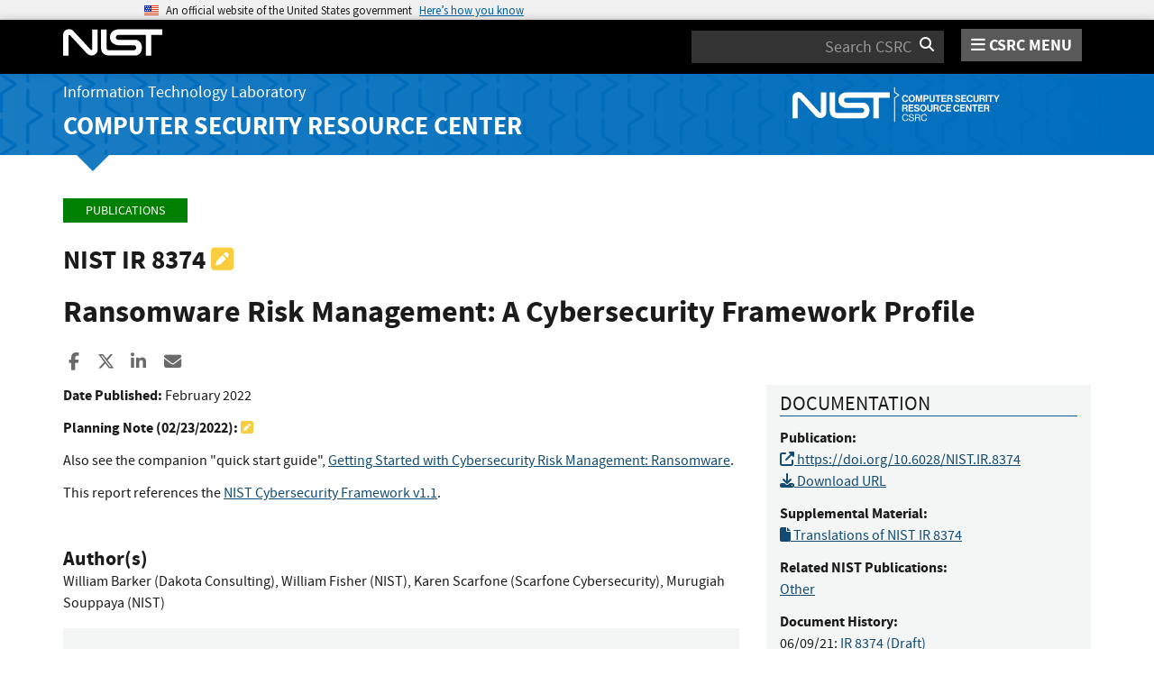

--- FILE ---
content_type: text/html; charset=utf-8
request_url: https://csrc.nist.gov/pubs/ir/8374/final
body_size: 9423
content:
<!DOCTYPE html>
<html lang="en-us" xml:lang="en-us">
<head>
    <meta charset="utf-8" />
    <title>IR 8374, Ransomware Risk Management: A Cybersecurity Framework Profile | CSRC</title>
    <meta http-equiv="content-type" content="text/html; charset=UTF-8" />
    <meta http-equiv="content-style-type" content="text/css" />
    <meta http-equiv="content-script-type" content="text/javascript" />
    <meta name="viewport" content="width=device-width, initial-scale=1.0" />
    <meta name="msapplication-config" content="/CSRC/Media/images/favicons/browserconfig.xml" />
    <meta name="theme-color" content="#000000" />
    <meta name="google-site-verification" content="xbrnrVYDgLD-Bd64xHLCt4XsPXzUhQ-4lGMj4TdUUTA" />
    
    <meta description="Ransomware is a type of malicious attack where attackers encrypt an organization’s data and demand payment to restore access. Attackers may also steal an organization’s information and demand an additional payment in return for not disclosing the information to authorities, competitors, or the public. This Ransomware Profile identifies the Cybersecurity Framework Version 1.1 security objectives that support identifying, protecting against, detecting, responding to, and recovering from ransomware events. The profile can be used as a guide to managing the risk of ransomware events. That includes helping to gauge an organization’s level of readiness to counter ransomware threats and to deal with the potential consequences of events." />

    <!-- dcterms meta information -->
    <meta name="dcterms.title" content="NIST Internal or Interagency Report (NISTIR) 8374, Ransomware Risk Management: A Cybersecurity Framework Profile" />
    <meta name="dcterms.description" content="Ransomware is a type of malicious attack where attackers encrypt an organization’s data and demand payment to restore access. Attackers may also steal an organization’s information and demand an additional payment in return for not disclosing the information to authorities, competitors, or the public. This Ransomware Profile identifies the Cybersecurity Framework Version 1.1 security objectives that support identifying, protecting against, detecting, responding to, and recovering from ransomware events. The profile can be used as a guide to managing the risk of ransomware events. That includes helping to gauge an organization’s level of readiness to counter ransomware threats and to deal with the potential consequences of events." />
    <!-- dcterms authors -->        <meta name="dcterms.creator" content="Author: William Barker (Dakota Consulting)" />
        <meta name="dcterms.creator" content="Author: William Fisher (NIST)" />
        <meta name="dcterms.creator" content="Author: Karen Scarfone (Scarfone Cybersecurity)" />
        <meta name="dcterms.creator" content="Author: Murugiah Souppaya (NIST)" />
<!-- dcterms editors -->    <meta name="dcterms.date.created" schema="ISO8601" content="2022-02-23" />
    <meta name="dcterms.identifier" content="https://csrc.nist.gov/pubs/ir/8374/final" />
    <meta name="dcterms.language" scheme="DCTERMS.RFC1766" content="EN-US" />


    <!--Google Scholar Info-->
    <meta name="citation_title" content="Ransomware Risk Management: A Cybersecurity Framework Profile" />
 <meta name="citation_publication_date" content="2022/02/23" />      <meta name="citation_doi" content="https://doi.org/10.6028/NIST.IR.8374" />      <meta name="citation_technical_report_number" content="NIST Internal or Interagency Report (NISTIR) 8374" />      <meta name="citation_technical_report_institution" content="National Institute of Standards and Technology" />                          <meta name="citation_keywords" content="Cybersecurity Framework,detect,identify,protect,ransomware,recover,respond,risk,security" />     <meta name="citation_language" content="en" />
 <meta name="citation_pdf_url" content="https://doi.org/10.6028/NIST.IR.8374" />      <meta name="citation_abstract_html_url" content="https://csrc.nist.gov/pubs/ir/8374/final" />         
    <!--Google Scholar Authors-->
        <meta name="citation_author" content="Barker, William" />
        <meta name="citation_author" content="Fisher, William" />
        <meta name="citation_author" content="Scarfone, Karen" />
        <meta name="citation_author" content="Souppaya, Murugiah" />
    
    <!-- Facebook OpenGraph -->
    <meta name="og:site_name" content="CSRC | NIST" />
    <meta name="og:type" content="article" />
    <meta name="og:url" content="https://csrc.nist.gov/pubs/ir/8374/final" />
    <meta name="og:title" content="NIST Internal or Interagency Report (NISTIR) 8374, Ransomware Risk Management: A Cybersecurity Framework Profile" />
    <meta name="og:description" content="Ransomware is a type of malicious attack where attackers encrypt an organization’s data and demand payment to restore access. Attackers may also steal an organization’s information and demand an additional payment in return for not disclosing the information to authorities, competitors, or the public. This Ransomware Profile identifies the Cybersecurity Framework Version 1.1 security objectives that support identifying, protecting against, detecting, responding to, and recovering from ransomware events. The profile can be used as a guide to managing the risk of ransomware events. That includes helping to gauge an organization’s level of readiness to counter ransomware threats and to deal with the potential consequences of events." />
        <meta name="article:author" content="Barker, William" />
        <meta name="article:author" content="Fisher, William" />
        <meta name="article:author" content="Scarfone, Karen" />
        <meta name="article:author" content="Souppaya, Murugiah" />
    <meta name="article:tag" content="Cybersecurity Framework,detect,identify,protect,ransomware,recover,respond,risk,security" />
    <meta name="article:published_time" content="2022-02-23" />


    <link rel="apple-touch-icon" sizes="180x180" href="/images/icons/apple-touch-icon.png" />
    <link rel="icon" type="image/png" href="/images/icons/favicon-32x32.png" sizes="32x32" />
    <link rel="icon" type="image/png" href="/images/icons/favicon-16x16.png" sizes="16x16" />
    <link rel="manifest" href="/images/icons/manifest.json" />
    <link rel="mask-icon" href="/images/icons/safari-pinned-tab.svg" color="#000000" />
    <link href="/CSRC/Media/images/favicons/favicon.ico" type="image/x-icon" rel="shortcut icon" />
    <link href="/CSRC/Media/images/favicons/favicon.ico" type="image/x-icon" rel="icon" />
    <link href="/dist/app.css" rel="stylesheet" />
    
    <!-- Highlight.js -->
    <link href="/dist/highlight-js/github.css" rel="stylesheet" />
    
    <!-- USWDS Top -->
    <link href="/dist/uswds/css/uswds.css" type="text/css" rel="stylesheet" />
    <script type="text/javascript" src="/dist/uswds/js/uswds-init.min.js"></script>

    <!-- reCAPTCHA v3 -->
    <style>
    .grecaptcha-badge {
        visibility: hidden;
    }
    </style>

    

    <script async type="text/javascript" id="_fed_an_ua_tag" src="https://dap.digitalgov.gov/Universal-Federated-Analytics-Min.js?agency=nist&subagency=csrc&pua=UA-66610693-15&yt=true&exts=xsd,xml,wav,mpg,mpeg,avi,rtf,webm,ogg,ogv,oga,map,otf,eot,svg,ttf,woff"></script>
    <style id="antiClickjackCss">
        body > * {
            display: none !important;
        }
        #antiClickjack {
            display: block !important;
        }
    </style>
    <noscript>
        <style id="antiClickjackNoScript">
            body > * { display: block !important; }
            #antiClickjack {
                display: none !important;
            }
        </style>
    </noscript>
    <script type="text/javascript" id="antiClickjackScript">
        if (self === top) {
            // no clickjacking
            var antiClickjack = document.getElementById("antiClickjackCss"); antiClickjack.parentNode.removeChild(antiClickjack);
        } else {
            setTimeout(tryForward(), 5000);
        }
        function tryForward() {
            top.location = self.location;
        }
    </script>
    <!-- Google tag (gtag.js) --> 
    <script async src="https://www.googletagmanager.com/gtag/js?id=G-TSQ0PLGJZP"></script> 
    <script>   window.dataLayer = window.dataLayer || [];   function gtag(){dataLayer.push(arguments);}   gtag('js', new Date());   gtag('config', 'G-TSQ0PLGJZP'); </script>
    <!-- Google Tag Manager -->
    <script>(function(w,d,s,l,i){w[l]=w[l]||[];w[l].push({'gtm.start':new Date().getTime(),event:'gtm.js'});var f=d.getElementsByTagName(s)[0],j=d.createElement(s),dl=l!='dataLayer'?'&l='+l:'';j.async=true;j.src='https://www.googletagmanager.com/gtm.js?id='+i+dl;f.parentNode.insertBefore(j,f);})(window,document,'script','dataLayer','GTM-MZQC4NCJ');</script>
    <!-- End Google Tag Manager -->
</head>
<body>
    <!-- Google Tag Manager (noscript) -->
    <noscript><iframe src="https://www.googletagmanager.com/ns.html?id=GTM-MZQC4NCJ" height="0" width="0" style="display:none;visibility:hidden"></iframe></noscript>
    <!-- End Google Tag Manager (noscript) -->
    <div id="antiClickjack" style="display: none;">
        <strong style="font-size: 1.6rem;">You are viewing this page in an unauthorized frame window.</strong>
        <p>This is a potential security issue, you are being redirected to <a href="https://csrc.nist.gov">https://csrc.nist.gov</a>.</p>
    </div>

    <section
    class="usa-banner"
    aria-label="Official website of the United States government">
    <div class="usa-accordion">
        <header class="usa-banner__header">
            <noscript>
                <p style="font-size: 0.85rem; font-weight: bold;">You have JavaScript disabled. This site requires JavaScript to be enabled for complete site functionality.</p>
            </noscript>
            <div class="usa-banner__inner">
                <div class="grid-col-auto">
                    <img
                        aria-hidden="true"
                        class="usa-banner__header-flag"
                        src="/dist/uswds/img/us_flag_small.png"
                        alt=""/>
                </div>
                <div class="grid-col-fill tablet:grid-col-auto" aria-hidden="true">
                    <p class="usa-banner__header-text">
                        An official website of the United States government
                    </p>
                    <p class="usa-banner__header-action">Here’s how you know</p>
                </div>
                <button
                    type="button"
                    class="usa-accordion__button usa-banner__button"
                    aria-expanded="false"
                    aria-controls="gov-banner-default">
                    <span class="usa-banner__button-text">Here’s how you know</span>
                </button>
            </div>
        </header>
        <div
            class="usa-banner__content usa-accordion__content"
            id="gov-banner-default">
            <div class="grid-row grid-gap-lg">
                <div class="usa-banner__guidance tablet:grid-col-6">
                    <img
                        class="usa-banner__icon usa-media-block__img"
                        src="/dist/uswds/img/icon-dot-gov.svg"
                        role="img"
                        alt=""
                        aria-hidden="true"/>
                    <div class="usa-media-block__body">
                        <p>
                            <strong>Official websites use .gov</strong><br/>A
                            <strong>.gov</strong> website belongs to an official government
                            organization in the United States.
                        </p>
                    </div>
                </div>
                <div class="usa-banner__guidance tablet:grid-col-6">
                    <img
                        class="usa-banner__icon usa-media-block__img"
                        src="/dist/uswds/img/icon-https.svg"
                        role="img"
                        alt=""
                        aria-hidden="true"/>
                    <div class="usa-media-block__body">
                        <p>
                            <strong>Secure .gov websites use HTTPS</strong><br/>A
                            <strong>lock</strong> (
                            <span class="icon-lock">
                                <svg
                                    xmlns="http://www.w3.org/2000/svg"
                                    width="52"
                                    height="64"
                                    viewBox="0 0 52 64"
                                    class="usa-banner__lock-image"
                                    role="img"
                                    aria-labelledby="banner-lock-description-default"
                                    focusable="false">
                                    <title id="banner-lock-title-default">Lock</title>
                                    <desc id="banner-lock-description-default">Locked padlock icon</desc>
                                    <path
                                        fill="#000000"
                                        fill-rule="evenodd"
                                        d="M26 0c10.493 0 19 8.507 19 19v9h3a4 4 0 0 1 4 4v28a4 4 0 0 1-4 4H4a4 4 0 0 1-4-4V32a4 4 0 0 1 4-4h3v-9C7 8.507 15.507 0 26 0zm0 8c-5.979 0-10.843 4.77-10.996 10.712L15 19v9h22v-9c0-6.075-4.925-11-11-11z"/>
                                </svg>
                            </span
                            >) or <strong>https://</strong> means you’ve safely connected to
                            the .gov website. Share sensitive information only on official,
                            secure websites.
                        </p>
                    </div>
                </div>
            </div>
        </div>
    </div>
</section>

    <nav id="navbar" class="navbar">
    <div id="nist-menu-container" class="container">
        <div class="row">
            <!-- Brand -->
            <div class="col-xs-6 col-md-4 navbar-header">
                <a class="navbar-brand" href="https://www.nist.gov" target="_blank" id="navbar-brand-image">
                    <img src="/CSRC/media/images/svg/nist-logo.svg" alt="National Institute of Standards and Technology" width="110" height="30">
                </a>
            </div>
            <div class="col-xs-6 col-md-8 navbar-nist-logo">
                <div class="form-inline hidden-sm hidden-xs">
                    <form name="site-search" id="site-search-form" action="/search" method="GET">
                        <label for="search-csrc-query" class="element-invisible">Search</label>
                        <input autocomplete="off" class="form-control" id="search-csrc-query" name="keywords" type="text" size="15" maxlength="128" placeholder="Search CSRC" />
                        <input type="hidden" name="ipp" value="25" />
                        <input type="hidden" name="sortBy" value="relevance" />
                        <input type="hidden" name="showOnly" value="publications,projects,news,events,presentations,glossary,topics" />
                        <input type="hidden" name="topicsMatch" value="ANY" />
                        <input type="hidden" name="status" value="Final,Draft" />
                        <button type="submit" id="search-csrc-submit-btn" class="form-submit">
                            <span class="element-invisible">Search</span>
                            <i class="fa fa-search"></i>
                        </button>
                    </form>
                </div>
                <span id="nvd-menu-button" class="pull-right">
                    <a href="#" id="nvd-menu-button-link">
                        <span class="fa fa-bars"></span>
                        <span id="nvd-menu-full-text">CSRC MENU</span>
                    </a>
                </span>
            </div>
        </div>
    </div>

    <div class="form-inline hidden-md hidden-lg">
        <form name="site-search-mobile" id="site-search-form-mobile" action="/search" method="GET">
            <label for="search-csrc-query-mobile" class="element-invisible">Search</label>
            <input autocomplete="off" class="form-control" id="search-csrc-query-mobile" name="keywords" type="text" size="15" maxlength="128" placeholder="Search CSRC" />
            <button type="submit" id="search-csrc-submit-btn-mobile" class="form-submit">
                <span class="element-invisible">Search</span>
                <i class="fa fa-search"></i>
            </button>
        </form>
    </div>
    <div class="main-menu-row container">
        <!-- Collect the nav links, forms, and other content for toggling -->
        <div id="main-menu-drop" class="col-lg-12" style="display: none;">
            <ul>
                <li><a href="/projects">Projects</a></li>
                <li>
                    <a href="/publications">
                        Publications
                        <span class="expander fa fa-plus" id="main-menu-pubs-expander" data-expander-name="publications" data-expanded="false">
                            <span class="element-invisible">Expand or Collapse</span>
                        </span>
                    </a>
                    <div style="display: none;" class="sub-menu" data-expander-trigger="publications" id="main-menu-pubs-expanded">
                        <div class="row">
                            <div class="col-lg-4">
                                <p><a href="/publications/drafts-open-for-comment">Drafts for Public Comment</a></p>
                                <p><a href="/publications/draft-pubs">All Public Drafts</a></p>
                                <p><a href="/publications/final-pubs">Final Pubs</a></p>
                                <p><a href="/publications/fips">FIPS <small>(standards)</small></a></p>
                            </div>
                            <div class="col-lg-4">
                                <p><a href="/publications/sp">Special Publications (SP<small>s</small>)</a></p>
                                <p><a href="/publications/ir">IR <small>(interagency/internal reports)</small></a></p>
                                <p><a href="/publications/cswp">CSWP <small>(cybersecurity white papers)</small></a></p>
                                <p><a href="/publications/itl-bulletin">ITL Bulletins</a></p>
                            </div>
                            <div class="col-lg-4">
                                <p><a href="/publications/project-description">Project Descriptions</a></p>
                                <p><a href="/publications/journal-article">Journal Articles</a></p>
                                <p><a href="/publications/conference-paper">Conference Papers</a></p>
                                <p><a href="/publications/book">Books</a></p>
                            </div>
                        </div>
                    </div>
                </li>
                <li>
                    <a href="/topics">
                        Topics
                        <span class="expander fa fa-plus" id="main-menu-topics-expander" data-expander-name="topics" data-expanded="false">
                            <span class="element-invisible">Expand or Collapse</span>
                        </span>
                    </a>
                    <div style="display: none;" class="sub-menu" data-expander-trigger="topics" id="main-menu-topics-expanded">
                        <div class="row">
                            <div class="col-lg-4">
                                <p><a href="/Topics/Security-and-Privacy">Security & Privacy</a></p>
                                <p><a href="/Topics/Applications">Applications</a></p>
                            </div>
                            <div class="col-lg-4">
                                <p><a href="/Topics/Technologies">Technologies</a></p>
                                <p><a href="/Topics/Sectors">Sectors</a></p>
                            </div>
                            <div class="col-lg-4">
                                <p><a href="/Topics/Laws-and-Regulations">Laws & Regulations</a></p>
                                <p><a href="/Topics/Activities-and-Products">Activities & Products</a></p>
                            </div>
                        </div>
                    </div>
                </li>
                <li><a href="/news">News & Updates</a></li>
                <li><a href="/events">Events</a></li>
                <li><a href="/glossary">Glossary</a></li>
                <li>
                    <a href="/about">
                        About CSRC
                        <span class="expander fa fa-plus" id="main-menu-about-expander" data-expander-name="about" data-expanded="false">
                            <span class="element-invisible">Expand or Collapse</span>
                        </span>
                    </a>
                    <div style="display: none;" class="sub-menu" data-expander-trigger="about" id="main-menu-about-expanded">
                        <div class="row">
                            <div class="col-lg-6">
                                <p>
                                    <strong><a href="/Groups/Computer-Security-Division">Computer Security Division</a></strong><br />
                                    <ul>
                                        <li><a href="/Groups/Computer-Security-Division/Cryptographic-Technology">Cryptographic Technology</a></li>
                                        <li><a href="/Groups/Computer-Security-Division/Secure-Systems-and-Applications">Secure Systems and Applications</a></li>
                                        <li><a href="/Groups/Computer-Security-Division/Security-Components-and-Mechanisms">Security Components and Mechanisms</a></li>
                                        <li><a href="/Groups/Computer-Security-Division/Security-Engineering-and-Risk-Management">Security Engineering and Risk Management</a></li>
                                        <li><a href="/Groups/Computer-Security-Division/Security-Testing-Validation-and-Measurement">Security Testing, Validation, and Measurement</a></li>
                                    </ul>
                                </p>
                            </div>
                            <div class="col-lg-6">
                                <p>
                                    <strong><a href="/Groups/Applied-Cybersecurity-Division">Applied Cybersecurity Division</a></strong><br />
                                    <ul>
                                        <li><a href="/Groups/Applied-Cybersecurity-Division/Cybersecurity-and-Privacy-Applications">Cybersecurity and Privacy Applications</a></li>
                                        <li><a href="/Groups/Applied-Cybersecurity-Division/National-Cybersecurity-Center-of-Excellence">National Cybersecurity Center of Excellence (NCCoE)</a></li>
                                        <li><a href="https://www.nist.gov/nice/">National Initiative for Cybersecurity Education (NICE)</a></li>
                                    </ul>
                                </p>
                                <p>
                                    <a href="/contact">
                                        Contact Us
                                    </a>
                                </p>
                            </div>
                        </div>
                    </div>
                </li>
            </ul>
        </div><!-- /#mobile-nav-container -->
    </div>

</nav>

    <section id="itl-header" class="has-menu">
        <div class="itl-background"></div>
            <div class="container">
                <div class="row">
                    <div class="col-sm-12 col-md-8">
                        <div class="hidden-xs hidden-sm" id="itl-header-lg">
                            <a href="https://www.nist.gov/itl" target="_blank" id="itl-header-link">Information Technology Laboratory</a>
                        </div>
                        <div class="hidden-xs hidden-sm" id="csrc-header-lg">
                            <a href="/" id="csrc-header-link-lg">Computer Security Resource Center</a>
                        </div>
                    </div>
                    <div class="col-sm-12 col-md-4">
                        <div class="hidden-xs hidden-sm hidden-md">
                            <a id="logo-csrc-lg" href="/"><img id="img-logo-csrc-lg" src="/CSRC/Media/images/nist-logo-csrc-white.svg" alt="CSRC Logo" class="csrc-header-logo"></a>
                        </div>
                        <div class="hidden-lg">
                            <a id="logo-csrc-sm" href="/"><img id="img-logo-csrc-sm" src="/CSRC/Media/images/nist-logo-csrc-white.svg" alt="CSRC Logo" class="csrc-header-logo"></a>
                        </div>
                    </div>
                </div>
            </div>
    </section>

    <div id="body-section" class="container">
        
        




<div class="publications-detail">
    
    <ol class="breadcrumb">
        <a href="/publications" class="breadcrumb-link">Publications</a>
    </ol>



    <h3 id="pub-header-display-container">
        <span id="pub-header-full-display">
            NIST IR 8374
        </span>
                    <i class="fa fa-pencil-square text-warning" id="pub-header-planning-note" title="See Planning Note below."></i> 
    </h3>
    
    
    <h1 id="pub-title">Ransomware Risk Management: A Cybersecurity Framework Profile</h1>
    

<div class="page-social-buttons" id=&quot;page-social-buttons&quot;>
    <a href="https://www.facebook.com/sharer/sharer.php?u=https%3A%2F%2Fcsrc.nist.gov%2Fpubs%2Fir%2F8374%2Ffinal" class="social-facebook"><i class="fa fa-facebook fa-fw" aria-hidden="true"></i><span class="sr-only">Share to Facebook</span></a>
    <a href="https://x.com/share?url=https%3A%2F%2Fcsrc.nist.gov%2Fpubs%2Fir%2F8374%2Ffinal" class="social-twitter"><i class="fa-brands fa-x-twitter"></i><span class="sr-only">Share to X</span></a>
    <a href="https://www.linkedin.com/shareArticle?mini=true&amp;url=https%3A%2F%2Fcsrc.nist.gov%2Fpubs%2Fir%2F8374%2Ffinal&amp;source=csrc.nist.gov" class="social-linked-in"><i class="fa fa-linkedin fa-fw" aria-hidden="true"></i><span class="sr-only">Share to LinkedIn</span></a>
    <a href="/cdn-cgi/l/email-protection#4a75393f28202f293e7729393829642423393e642d253c6c2b273a7128252e337709222f29216a253f3e6a3e2223396a39233e2f6a223e3e3a3970656529393829642423393e642d253c653a3f28396523386572797d7e652c23242b26" class="social-email"><i class="fa fa-envelope fa-fw" aria-hidden="true"></i><span class="sr-only">Share ia Email</span></a>
</div>
    
    <p class="hidden-lg hidden-md">
        &nbsp;&nbsp;&nbsp;
        <a href="#pubs-documentation" class="btn btn-lg btn-info" id="pub-topics-anchor-sm">Documentation</a>
            &nbsp;&nbsp;&nbsp;
            <a href="#pubs-topics" class="btn btn-lg btn-info" id="pub-topics-anchor-sm">Topics</a>
    </p>
    
    <div class="row">
        
        <div class="col-md-8 col-sm-12 publication-panel">


            <p>
                
                    <strong>Date Published:</strong> <span id="pub-release-date" data-date-type="citation">February 2022</span><br />
                    
                            </p>



                <p>
                    <strong>Planning Note (<span id='pub-planning-note-date'>02/23/2022</span>):</strong>
                    <i class="fa fa-pencil-square text-warning" id='pub-planning-note-icon'></i>
                    <span id='pub-planning-note'><p>Also see the companion "quick start guide",&nbsp;<a href="/publications/detail/white-paper/2022/02/24/getting-started-with-cybersecurity-risk-management-ransomware/final">Getting Started with Cybersecurity Risk Management: Ransomware</a>.</p><p>This report references the <a href="https://www.nist.gov/cyberframework/csf-11-archive">NIST Cybersecurity Framework v1.1</a>.</p></span><br />
                </p>

                <h4>Author(s)</h4>
                <p id="pub-authors-container" data-total="4">
                        <span id="pub-author-0">William Barker (Dakota Consulting)</span>,                         <span id="pub-author-1">William Fisher (NIST)</span>,                         <span id="pub-author-2">Karen Scarfone (Scarfone Cybersecurity)</span>,                         <span id="pub-author-3">Murugiah Souppaya (NIST)</span>                </p>





                <div class="bs-callout bs-callout-success pub-abstract-callout">
                        <h4 id="pubs-abstract-header">Abstract</h4>
                        <div class="hidden-sm hidden-xs hidden-xxs" id="pub-detail-abstract-info"><p style="text-align:justify">Ransomware is a type of malicious attack where attackers encrypt an organization’s data and demand payment to restore access. Attackers may also steal an organization’s information and demand an additional payment in return for not disclosing the information to authorities, competitors, or the public. This Ransomware Profile identifies the Cybersecurity Framework Version 1.1 security objectives that support identifying, protecting against, detecting, responding to, and recovering from ransomware events. The profile can be used as a guide to managing the risk of ransomware events. That includes helping to gauge an organization’s level of readiness to counter ransomware threats and to deal with the potential consequences of events.</p></div>
                        <div class="hidden-lg hidden-md">
                                <div id="pub-detail-abstract-min">
                                    Ransomware is a type of malicious attack where attackers encrypt an organization’s data and demand payment to restore access. Attackers may also steal an organization’s information and demand an additional payment in return for not disclosing the information to authorities, competitors, or the...
                                    <a href="#pubs-abstract-header" id="pub-detail-abs-show">See full abstract</a>
                                </div>
                                <div id="pub-detail-abstract-all" style="display: none;">
                                    <p style="text-align:justify">Ransomware is a type of malicious attack where attackers encrypt an organization’s data and demand payment to restore access. Attackers may also steal an organization’s information and demand an additional payment in return for not disclosing the information to authorities, competitors, or the public. This Ransomware Profile identifies the Cybersecurity Framework Version 1.1 security objectives that support identifying, protecting against, detecting, responding to, and recovering from ransomware events. The profile can be used as a guide to managing the risk of ransomware events. That includes helping to gauge an organization’s level of readiness to counter ransomware threats and to deal with the potential consequences of events.</p><br />
                                    <a href="#pubs-abstract-header" id="pub-detail-abs-hide">Hide full abstract</a>
                                </div>
                        </div>
                                            <h4>Keywords</h4>
                        <span id='pub-keywords-container' data-total='9'>
                                <span id="pub-keyword-0">Cybersecurity Framework</span>;                                 <span id="pub-keyword-1">detect</span>;                                 <span id="pub-keyword-2">identify</span>;                                 <span id="pub-keyword-3">protect</span>;                                 <span id="pub-keyword-4">ransomware</span>;                                 <span id="pub-keyword-5">recover</span>;                                 <span id="pub-keyword-6">respond</span>;                                 <span id="pub-keyword-7">risk</span>;                                 <span id="pub-keyword-8">security</span>                        </span>
                </div>


            <h5>Control Families</h5>
            <p>
                    <span id="pub-control-fam-container" data-total="0">None selected</span>
            </p>

        </div>


        <div class="col-md-4 col-sm-12">


            <div class="bs-callout bs-callout-success" id="pubs-documentation">


                <h4>Documentation</h4>


                <p>
                    <strong>Publication:</strong><br />

                        <a href="https://doi.org/10.6028/NIST.IR.8374" id="pub-doi-link">
                            <i class="fa fa-external-link" aria-hidden="true"></i>
                            https://doi.org/10.6028/NIST.IR.8374
                        </a><br />

                        <a href="https://nvlpubs.nist.gov/nistpubs/ir/2022/NIST.IR.8374.pdf" id="pub-local-download-link">
                            <i class="fa fa-download"></i>
                            Download URL
                        </a><br />


                </p>


                <p>
                    <strong>Supplemental Material:</strong><br />
                        <span id="pub-supp-container" data-total="1">
                                    <a href="https://www.nist.gov/cybersecurity/translations-nist-cybersecurity-and-privacy-resources" id="pub-supp-link-0"><i class="fa fa-file"></i> Translations of NIST IR 8374 </a><br />
                        </span>
                </p>

                
                
                


                    <p>
                        <strong>Related NIST Publications:</strong><br />
                        <span id="pub-related-container" data-total="1">
                                <a href="/pubs/other/2022/02/24/getting-started-with-cybersecurity-risk-management/final" id="pub-related-link-0">Other </a><br />
                        </span>
                    </p>

                    <p>
                        <strong>Document History:</strong><br />
                        <span id="pub-history-container" data-total="3">
                                    06/09/21: <a href="/pubs/ir/8374/iprd" id="pub-history-link-0" data-current-document='false'>IR 8374 (Draft)</a><br />
                                    09/08/21: <a href="/pubs/ir/8374/ipd" id="pub-history-link-1" data-current-document='false'>IR 8374 (Draft)</a><br />
                                    02/23/22: <span id="pub-history-link-2" data-current-document='true'>IR 8374 (Final)</span><br />
                        </span>
                    </p>

            </div>

                <div class="bs-callout bs-callout-danger" id="topicsCallout-lg">
                    <h4>Topics</h4>

                        <strong id="pub-cat-0">Security and Privacy</strong>
                        <p>
                                <a id="pub-cat-top-0-0" href="/topics/security-and-privacy/risk-management/threats/ransomware">ransomware</a>                        </p>
                        <strong id="pub-cat-1">Applications</strong>
                        <p>
                                <a id="pub-cat-top-1-0" href="/topics/applications/cybersecurity-framework">cybersecurity framework</a>                        </p>
                </div>

        </div>

    </div>

</div>

        <div id="footer-pusher"></div>

    </div>

    

    <footer id="footer">
    <div class="container">

        <div class="row">
            <div class="col-sm-6">
                <span class="hidden-xs">
                    <a href="https://www.nist.gov" title="National Institute of Standards and Technology" rel="home" target="_blank" class="footer-nist-logo" id="footer-nist-logo-link">
                        <img src="/CSRC/Media/images/nist-logo-brand-white.svg" alt="National Institute of Standards and Technology logo" id="footer-nist-logo" />
                    </a>
                </span>

                <div class="row footer-contact-container">
                    <div class="col-sm-12" id="footer-address">
                        <strong>HEADQUARTERS</strong><br>
                        100 Bureau Drive<br>
                        Gaithersburg, MD 20899
                    </div>
                </div>
            </div>
            <div class="col-sm-6">
                <ul class="social-list text-right" style="display: block;">
                    <li class="field-item service-twitter list-horiz">
                        <a href="https://x.com/NISTCyber" class="social-btn social-btn--large extlink ext" id="footer-social-twitter-link">
                            <i class="fa-brands fa-x-twitter fa-fw"><span class="element-invisible">X</span></i><span class="ext"><span class="element-invisible"> (link is external)</span></span>
                        </a>
                    </li>
                    <li class="field-item service-facebook list-horiz">
                        <a href="https://www.facebook.com/NIST" class="social-btn social-btn--large extlink ext" id="footer-social-facebook-link">
                            <i class="fa fa-facebook fa-fw"><span class="element-invisible">facebook</span></i><span class="ext"><span class="element-invisible"> (link is external)</span></span>
                        </a>

                    </li>
                    <li class="field-item service-linkedin list-horiz">
                        <a href="https://www.linkedin.com/company/nist" class="social-btn social-btn--large extlink ext" id="footer-social-linkedin-link">
                            <i class="fa fa-linkedin fa-fw"><span class="element-invisible">linkedin</span></i><span class="ext"><span class="element-invisible"> (link is external)</span></span>
                        </a>

                    </li>
                    <li class="field-item service-instagram list-horiz">
                        <a href="https://www.instagram.com/usnistgov/" class="social-btn social-btn--large extlink ext" id="footer-social-instagram-link">
                            <i class="fa fa-instagram fa-fw"><span class="element-invisible">instagram</span></i>
                            <span class="ext"><span class="element-invisible"> (link is external)</span></span>
                        </a>

                    </li>
                    <li class="field-item service-youtube list-horiz">
                        <a href="https://www.youtube.com/user/USNISTGOV" class="social-btn social-btn--large extlink ext" id="footer-social-youtube-link">
                            <i class="fa fa-youtube fa-fw"><span class="element-invisible">youtube</span></i><span class="ext"><span class="element-invisible"> (link is external)</span></span>
                        </a>

                    </li>
                    <li class="field-item service-rss list-horiz">
                        <a href="https://www.nist.gov/news-events/nist-rss-feeds" class="social-btn social-btn--large extlink" id="footer-social-rss-link">
                            <i class="fa fa-rss fa-fw"><span class="element-invisible">rss</span></i>
                        </a>

                    </li>
                    <li class="field-item service-govdelivery list-horiz last">
                        <a href="https://public.govdelivery.com/accounts/USNIST/subscriber/new?qsp=USNIST_3" class="social-btn social-btn--large extlink ext" title="Subscribe to CSRC and publication updates, and other NIST cybersecurity news" id="footer-social-govdelivery-link">
                            <i class="fa fa-envelope fa-fw"><span class="element-invisible">govdelivery</span></i><span class="ext"><span class="element-invisible"> (link is external)</span></span>
                        </a>
                    </li>
                </ul>
                <p class="text-right">
                    Want updates about CSRC and our publications?
                    <a href="https://public.govdelivery.com/accounts/USNIST/subscriber/new?qsp=USNIST_3" class="btn btn-lg btn-primary" style="background-color: #12659c!important; border-color: #12659c!important;" id="footer-subscribe-link">Subscribe</a>
                </p>
            </div>
        </div>
        <div class="row hidden-sm hidden-md hidden-lg">
            <div class="col-sm-12">
                <a href="https://www.nist.gov" title="National Institute of Standards and Technology" rel="home" target="_blank" class="footer-nist-logo" id="footer-bottom-nist-logo-link">
                    <img src="/CSRC/Media/images/logo_rev.png" alt="National Institute of Standards and Technology logo" id="footer-bottom-nist-logo" />
                </a>
            </div>
        </div>

        <div class="row">
            <div class="col-sm-6">
                <p>
                    <a href="/about/contact" id="footer-contact-us-link">Contact Us</a> |
                    <a href="https://www.nist.gov/about-nist/visit" style="display: inline-block;" id="footer-org-link">Our Other Offices</a>
                </p>
            </div>
            <div class="col-sm-6">
                <span class="pull-right text-right">
                    Send inquiries to <a href="/cdn-cgi/l/email-protection#5536262736783c3b24203c272c153b3c26217b323a236a2620373f3036216816060716751c3b24203c272c" style="display: inline-block;" id="footer-inquiries-link"><span class="__cf_email__" data-cfemail="e281919081cf8b8c93978b909ba28c8b9196cc858d94">[email&#160;protected]</span></a>
                </span>
            </div>
        </div>

        <div class="row">
            <div class="footer-bottom-links-container" id="footer-bottom-links-container">
                <ul>
                  <li><a href="https://www.nist.gov/privacy-policy">Site Privacy</a></li>
                  <li><a href="https://www.nist.gov/oism/accessibility">Accessibility</a></li>
                  <li><a href="https://www.nist.gov/privacy">Privacy Program</a></li>
                  <li><a href="https://www.nist.gov/oism/copyrights">Copyrights</a></li>
                  <li><a href="https://www.commerce.gov/vulnerability-disclosure-policy">Vulnerability Disclosure</a></li>
                  <li><a href="https://www.nist.gov/no-fear-act-policy">No Fear Act Policy</a></li>
                  <li><a href="https://www.nist.gov/foia">FOIA</a></li>
                  <li><a href="https://www.nist.gov/environmental-policy-statement">Environmental Policy</a></li>
                  <li><a href="https://www.nist.gov/summary-report-scientific-integrity">Scientific Integrity</a></li>
                  <li><a href="https://www.nist.gov/nist-information-quality-standards">Information Quality Standards</a></li>
                  <li><a href="https://www.commerce.gov/">Commerce.gov</a></li>
                  <li><a href="https://www.science.gov/">Science.gov</a></li>
                  <li><a href="https://www.usa.gov/">USA.gov</a></li>
                  <li><a href="https://vote.gov/">Vote.gov</a></li>
                </ul>
            </div>
        </div>
    </div>
</footer>

    <script data-cfasync="false" src="/cdn-cgi/scripts/5c5dd728/cloudflare-static/email-decode.min.js"></script><script type="text/javascript" src="/dist/js/quick-collapse.js"></script>
<script type="text/javascript" src="/dist/app.bundle.js"></script>
<!-- USWDS Bottom -->
<script type="text/javascript" src="/dist/uswds/js/uswds.min.js"></script>

    

    <script>(function(){function c(){var b=a.contentDocument||a.contentWindow.document;if(b){var d=b.createElement('script');d.innerHTML="window.__CF$cv$params={r:'9c1935407ba5618b',t:'MTc2OTAyMzYzNg=='};var a=document.createElement('script');a.src='/cdn-cgi/challenge-platform/scripts/jsd/main.js';document.getElementsByTagName('head')[0].appendChild(a);";b.getElementsByTagName('head')[0].appendChild(d)}}if(document.body){var a=document.createElement('iframe');a.height=1;a.width=1;a.style.position='absolute';a.style.top=0;a.style.left=0;a.style.border='none';a.style.visibility='hidden';document.body.appendChild(a);if('loading'!==document.readyState)c();else if(window.addEventListener)document.addEventListener('DOMContentLoaded',c);else{var e=document.onreadystatechange||function(){};document.onreadystatechange=function(b){e(b);'loading'!==document.readyState&&(document.onreadystatechange=e,c())}}}})();</script><script defer src="https://static.cloudflareinsights.com/beacon.min.js/vcd15cbe7772f49c399c6a5babf22c1241717689176015" integrity="sha512-ZpsOmlRQV6y907TI0dKBHq9Md29nnaEIPlkf84rnaERnq6zvWvPUqr2ft8M1aS28oN72PdrCzSjY4U6VaAw1EQ==" data-cf-beacon='{"version":"2024.11.0","token":"9ef5b487afff42a68917b2d63593a474","server_timing":{"name":{"cfCacheStatus":true,"cfEdge":true,"cfExtPri":true,"cfL4":true,"cfOrigin":true,"cfSpeedBrain":true},"location_startswith":null}}' crossorigin="anonymous"></script>
</body>
</html>
